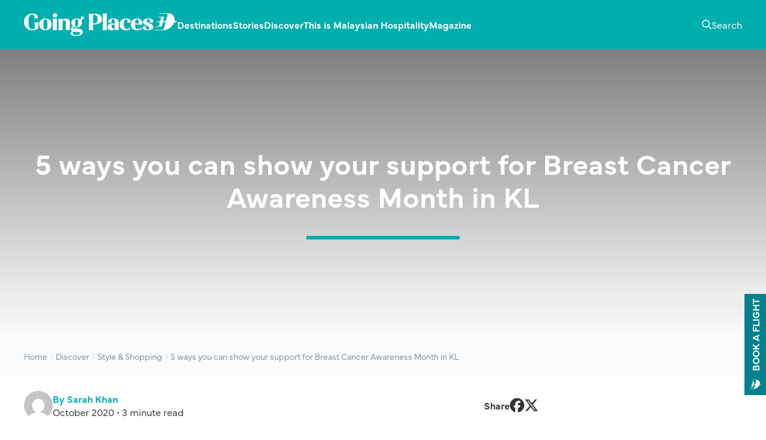

--- FILE ---
content_type: text/html; charset=UTF-8
request_url: https://goingplaces.malaysiaairlines.com/breast-cancer-awareness-month-5-ways-to-show-your-support-in-kl/
body_size: 11385
content:
<!DOCTYPE html>
<html lang="en-US">
<head >
<meta charset="UTF-8" />
<meta name="viewport" content="width=device-width, initial-scale=1" />
<meta name='robots' content='index, follow, max-image-preview:large, max-snippet:-1, max-video-preview:-1' />
	<style>img:is([sizes="auto" i], [sizes^="auto," i]) { contain-intrinsic-size: 3000px 1500px }</style>
		<style>
					@font-face {
				font-family: 'Playfair Display';
				src: url('https://goingplaces.malaysiaairlines.com/wp-content/themes/genesis-gp/fonts/playfair-display-900.woff2') format('woff2');
				font-weight: 900;
				font-style: normal;
				font-display: swap;
			}
				</style>
	
	<!-- This site is optimized with the Yoast SEO plugin v26.7 - https://yoast.com/wordpress/plugins/seo/ -->
	<title>5 ways you can show your support for Breast Cancer Awareness Month in KL - Going Places by Malaysia Airlines</title>
	<meta name="description" content="Join these brands in their cause to raise awareness for breast cancer research this month." />
	<link rel="canonical" href="https://goingplaces.malaysiaairlines.com/breast-cancer-awareness-month-5-ways-to-show-your-support-in-kl/" />
	<meta property="og:locale" content="en_US" />
	<meta property="og:type" content="article" />
	<meta property="og:title" content="5 ways you can show your support for Breast Cancer Awareness Month in KL - Going Places by Malaysia Airlines" />
	<meta property="og:description" content="Join these brands in their cause to raise awareness for breast cancer research this month." />
	<meta property="og:url" content="https://goingplaces.malaysiaairlines.com/breast-cancer-awareness-month-5-ways-to-show-your-support-in-kl/" />
	<meta property="og:site_name" content="Going Places by Malaysia Airlines" />
	<meta property="article:publisher" content="https://www.facebook.com/goingplacesmagazine" />
	<meta property="article:published_time" content="2020-10-22T10:52:18+00:00" />
	<meta property="article:modified_time" content="2020-10-23T03:07:36+00:00" />
	<meta property="og:image" content="https://goingplaces.malaysiaairlines.com/wp-content/uploads/2020/10/shutterstock_303887858.jpg" />
	<meta property="og:image:width" content="1920" />
	<meta property="og:image:height" content="1280" />
	<meta property="og:image:type" content="image/jpeg" />
	<meta name="author" content="Sarah Khan" />
	<meta name="twitter:card" content="summary_large_image" />
	<meta name="twitter:label1" content="Written by" />
	<meta name="twitter:data1" content="Sarah Khan" />
	<meta name="twitter:label2" content="Est. reading time" />
	<meta name="twitter:data2" content="3 minutes" />
	<script type="application/ld+json" class="yoast-schema-graph">{"@context":"https://schema.org","@graph":[{"@type":"Article","@id":"https://goingplaces.malaysiaairlines.com/breast-cancer-awareness-month-5-ways-to-show-your-support-in-kl/#article","isPartOf":{"@id":"https://goingplaces.malaysiaairlines.com/breast-cancer-awareness-month-5-ways-to-show-your-support-in-kl/"},"author":{"name":"Sarah Khan","@id":"https://goingplaces.malaysiaairlines.com/#/schema/person/8d5e8d5efe19fadbc78dcae12991ef30"},"headline":"5 ways you can show your support for Breast Cancer Awareness Month in KL","datePublished":"2020-10-22T10:52:18+00:00","dateModified":"2020-10-23T03:07:36+00:00","mainEntityOfPage":{"@id":"https://goingplaces.malaysiaairlines.com/breast-cancer-awareness-month-5-ways-to-show-your-support-in-kl/"},"wordCount":583,"image":{"@id":"https://goingplaces.malaysiaairlines.com/breast-cancer-awareness-month-5-ways-to-show-your-support-in-kl/#primaryimage"},"thumbnailUrl":"https://goingplaces.malaysiaairlines.com/wp-content/uploads/2020/10/shutterstock_303887858.jpg","keywords":["breast cancer awareness"],"articleSection":["Food &amp; Drink","Style &amp; Shopping"],"inLanguage":"en-US"},{"@type":"WebPage","@id":"https://goingplaces.malaysiaairlines.com/breast-cancer-awareness-month-5-ways-to-show-your-support-in-kl/","url":"https://goingplaces.malaysiaairlines.com/breast-cancer-awareness-month-5-ways-to-show-your-support-in-kl/","name":"5 ways you can show your support for Breast Cancer Awareness Month in KL - Going Places by Malaysia Airlines","isPartOf":{"@id":"https://goingplaces.malaysiaairlines.com/#website"},"primaryImageOfPage":{"@id":"https://goingplaces.malaysiaairlines.com/breast-cancer-awareness-month-5-ways-to-show-your-support-in-kl/#primaryimage"},"image":{"@id":"https://goingplaces.malaysiaairlines.com/breast-cancer-awareness-month-5-ways-to-show-your-support-in-kl/#primaryimage"},"thumbnailUrl":"https://goingplaces.malaysiaairlines.com/wp-content/uploads/2020/10/shutterstock_303887858.jpg","datePublished":"2020-10-22T10:52:18+00:00","dateModified":"2020-10-23T03:07:36+00:00","author":{"@id":"https://goingplaces.malaysiaairlines.com/#/schema/person/8d5e8d5efe19fadbc78dcae12991ef30"},"description":"Join these brands in their cause to raise awareness for breast cancer research this month.","breadcrumb":{"@id":"https://goingplaces.malaysiaairlines.com/breast-cancer-awareness-month-5-ways-to-show-your-support-in-kl/#breadcrumb"},"inLanguage":"en-US","potentialAction":[{"@type":"ReadAction","target":["https://goingplaces.malaysiaairlines.com/breast-cancer-awareness-month-5-ways-to-show-your-support-in-kl/"]}]},{"@type":"ImageObject","inLanguage":"en-US","@id":"https://goingplaces.malaysiaairlines.com/breast-cancer-awareness-month-5-ways-to-show-your-support-in-kl/#primaryimage","url":"https://goingplaces.malaysiaairlines.com/wp-content/uploads/2020/10/shutterstock_303887858.jpg","contentUrl":"https://goingplaces.malaysiaairlines.com/wp-content/uploads/2020/10/shutterstock_303887858.jpg","width":1920,"height":1280},{"@type":"BreadcrumbList","@id":"https://goingplaces.malaysiaairlines.com/breast-cancer-awareness-month-5-ways-to-show-your-support-in-kl/#breadcrumb","itemListElement":[{"@type":"ListItem","position":1,"name":"Home","item":"https://goingplaces.malaysiaairlines.com/"},{"@type":"ListItem","position":2,"name":"Discover","item":"https://goingplaces.malaysiaairlines.com/category/discover/"},{"@type":"ListItem","position":3,"name":"Style &amp; Shopping","item":"https://goingplaces.malaysiaairlines.com/category/discover/style-shopping/"},{"@type":"ListItem","position":4,"name":"5 ways you can show your support for Breast Cancer Awareness Month in KL"}]},{"@type":"WebSite","@id":"https://goingplaces.malaysiaairlines.com/#website","url":"https://goingplaces.malaysiaairlines.com/","name":"Going Places by Malaysia Airlines","description":"Dedicated in publishing the latest, trending and unique stories.","potentialAction":[{"@type":"SearchAction","target":{"@type":"EntryPoint","urlTemplate":"https://goingplaces.malaysiaairlines.com/?s={search_term_string}"},"query-input":{"@type":"PropertyValueSpecification","valueRequired":true,"valueName":"search_term_string"}}],"inLanguage":"en-US"},{"@type":"Person","@id":"https://goingplaces.malaysiaairlines.com/#/schema/person/8d5e8d5efe19fadbc78dcae12991ef30","name":"Sarah Khan","image":{"@type":"ImageObject","inLanguage":"en-US","@id":"https://goingplaces.malaysiaairlines.com/#/schema/person/image/","url":"https://secure.gravatar.com/avatar/55ed7049415e7caf1094b786e91425308e53d4fec4aacdd9fb7fa91bf10b9c99?s=96&d=mm&r=g","contentUrl":"https://secure.gravatar.com/avatar/55ed7049415e7caf1094b786e91425308e53d4fec4aacdd9fb7fa91bf10b9c99?s=96&d=mm&r=g","caption":"Sarah Khan"},"description":"Sarah is a Singapore-based writer and avid traveller.","sameAs":["sarah"],"url":"https://goingplaces.malaysiaairlines.com/author/sarah/"}]}</script>
	<!-- / Yoast SEO plugin. -->


<link rel='dns-prefetch' href='//use.typekit.net' />
<link rel="alternate" type="application/rss+xml" title="Going Places by Malaysia Airlines &raquo; Feed" href="https://goingplaces.malaysiaairlines.com/feed/" />
		<link rel="preload" href="https://goingplaces.malaysiaairlines.com/wp-content/themes/genesis-gp/fonts/playfair-display-900.woff2" as="font" type="font/woff2" crossorigin="anonymous">
		<style id='pdfemb-pdf-embedder-viewer-style-inline-css'>
.wp-block-pdfemb-pdf-embedder-viewer{max-width:none}

</style>
<link rel='stylesheet' id='typekit-css' href='https://use.typekit.net/ddd5yvx.css' media='all' />
<link rel='stylesheet' id='gp-css' href='https://goingplaces.malaysiaairlines.com/wp-content/themes/genesis-gp/build/css/style.min.css?ver=1764128241' media='all' />
<script src="https://goingplaces.malaysiaairlines.com/wp-includes/js/jquery/jquery.min.js?ver=3.7.1" id="jquery-core-js"></script>
<script src="https://goingplaces.malaysiaairlines.com/wp-includes/js/jquery/jquery-migrate.min.js?ver=3.4.1" id="jquery-migrate-js"></script>
<script id="3d-flip-book-client-locale-loader-js-extra">
var FB3D_CLIENT_LOCALE = {"ajaxurl":"https:\/\/goingplaces.malaysiaairlines.com\/wp-admin\/admin-ajax.php","dictionary":{"Table of contents":"Table of contents","Close":"Close","Bookmarks":"Bookmarks","Thumbnails":"Thumbnails","Search":"Search","Share":"Share","Facebook":"Facebook","Twitter":"Twitter","Email":"Email","Play":"Play","Previous page":"Previous page","Next page":"Next page","Zoom in":"Zoom in","Zoom out":"Zoom out","Fit view":"Fit view","Auto play":"Auto play","Full screen":"Full screen","More":"More","Smart pan":"Smart pan","Single page":"Single page","Sounds":"Sounds","Stats":"Stats","Print":"Print","Download":"Download","Goto first page":"Goto first page","Goto last page":"Goto last page"},"images":"https:\/\/goingplaces.malaysiaairlines.com\/wp-content\/plugins\/interactive-3d-flipbook-powered-physics-engine\/assets\/images\/","jsData":{"urls":[],"posts":{"ids_mis":[],"ids":[]},"pages":[],"firstPages":[],"bookCtrlProps":[],"bookTemplates":[]},"key":"3d-flip-book","pdfJS":{"pdfJsLib":"https:\/\/goingplaces.malaysiaairlines.com\/wp-content\/plugins\/interactive-3d-flipbook-powered-physics-engine\/assets\/js\/pdf.min.js?ver=4.3.136","pdfJsWorker":"https:\/\/goingplaces.malaysiaairlines.com\/wp-content\/plugins\/interactive-3d-flipbook-powered-physics-engine\/assets\/js\/pdf.worker.js?ver=4.3.136","stablePdfJsLib":"https:\/\/goingplaces.malaysiaairlines.com\/wp-content\/plugins\/interactive-3d-flipbook-powered-physics-engine\/assets\/js\/stable\/pdf.min.js?ver=2.5.207","stablePdfJsWorker":"https:\/\/goingplaces.malaysiaairlines.com\/wp-content\/plugins\/interactive-3d-flipbook-powered-physics-engine\/assets\/js\/stable\/pdf.worker.js?ver=2.5.207","pdfJsCMapUrl":"https:\/\/goingplaces.malaysiaairlines.com\/wp-content\/plugins\/interactive-3d-flipbook-powered-physics-engine\/assets\/cmaps\/"},"cacheurl":"https:\/\/goingplaces.malaysiaairlines.com\/wp-content\/uploads\/3d-flip-book\/cache\/","pluginsurl":"https:\/\/goingplaces.malaysiaairlines.com\/wp-content\/plugins\/","pluginurl":"https:\/\/goingplaces.malaysiaairlines.com\/wp-content\/plugins\/interactive-3d-flipbook-powered-physics-engine\/","thumbnailSize":{"width":"150","height":"150"},"version":"1.16.17"};
</script>
<script src="https://goingplaces.malaysiaairlines.com/wp-content/plugins/interactive-3d-flipbook-powered-physics-engine/assets/js/client-locale-loader.js?ver=1.16.17" id="3d-flip-book-client-locale-loader-js" async data-wp-strategy="async"></script>
<script id="gp-js-extra">
var gp_icons = {"src":"https:\/\/goingplaces.malaysiaairlines.com\/wp-content\/themes\/genesis-gp\/build\/svgs\/icons.svg?v=1764128241"};
var gp_icons = {"src":"https:\/\/goingplaces.malaysiaairlines.com\/wp-content\/themes\/genesis-gp\/build\/svgs\/icons.svg?v=1764128241"};
var gp_book = {"iframe_src":"https:\/\/www.malaysiaairlines.com\/my\/en\/flight-search-widget.html"};
</script>
<script src="https://goingplaces.malaysiaairlines.com/wp-content/themes/genesis-gp/build/js/scripts.min.js?ver=1764938330" id="gp-js" defer data-wp-strategy="defer"></script>
<link rel="EditURI" type="application/rsd+xml" title="RSD" href="https://goingplaces.malaysiaairlines.com/xmlrpc.php?rsd" />
<link rel='shortlink' href='https://goingplaces.malaysiaairlines.com/?p=43586' />


<script data-ad-client="ca-pub-6584265483691710" async src="https://pagead2.googlesyndication.com/pagead/js/adsbygoogle.js"></script><link rel="icon" type="image/svg+xml" href="https://goingplaces.malaysiaairlines.com/wp-content/themes/genesis-gp/images/favicons/favicon.svg" sizes="512x512"><link rel="icon" type="image/png" href="https://goingplaces.malaysiaairlines.com/wp-content/themes/genesis-gp/images/favicons/favicon-192.png" sizes="192x192"><link rel="apple-touch-icon" sizes="180x180" href="https://goingplaces.malaysiaairlines.com/wp-content/themes/genesis-gp/images/favicons/favicon-180.png">		<script>
			dataLayer = [ {"tags":{"breast-cancer-awareness":true},"categories":{"food-drink":true,"style-shopping":true},"destinations":{"malaysia":true,"kuala-lumpur":true}} ];
		</script>
			<!-- Google Tag Manager -->
	<script>(function(w,d,s,l,i){w[l]=w[l]||[];w[l].push({'gtm.start':
	new Date().getTime(),event:'gtm.js'});var f=d.getElementsByTagName(s)[0],
	j=d.createElement(s),dl=l!='dataLayer'?'&l='+l:'';j.async=true;j.src=
	'https://www.googletagmanager.com/gtm.js?id='+i+dl;f.parentNode.insertBefore(j,f);
	})(window,document,'script','dataLayer','GTM-K8JBS29');</script>
	<!-- End Google Tag Manager -->
			<script async src="https://securepubads.g.doubleclick.net/tag/js/gpt.js"></script>

		<script>
			window.googletag = window.googletag || {cmd: []};
			googletag.cmd.push(function() {
				googletag.defineSlot('/22048876193/GoingPlaces_Home_UNIBAN', [[320, 220], [1920, 350]], 'div-gpt-ad-1600374017334-0').addService(googletag.pubads());

				
				
									googletag.defineSlot('/22048876193/GoingPlaces_Home_FeatureSquare', [200, 200], 'div-gpt-ad-1600374824058-0').addService(googletag.pubads());
					
				googletag.pubads().collapseEmptyDivs();
				googletag.pubads().setTargeting( 'tag', ["breast-cancer-awareness"] );
				googletag.pubads().setTargeting( 'cat', ["food-drink","style-shopping"] );
				googletag.pubads().setTargeting( 'dest', ["malaysia","kuala-lumpur"] );
				googletag.enableServices();
			});
		</script>
		</head>
<body class="wp-singular post-template-default single single-post postid-43586 single-format-standard wp-theme-genesis wp-child-theme-genesis-gp content-sidebar genesis-breadcrumbs-hidden no-js" data-ajax_url="https://goingplaces.malaysiaairlines.com/wp-admin/admin-ajax.php">	<!-- Google Tag Manager (noscript) -->
	<noscript><iframe src="https://www.googletagmanager.com/ns.html?id=GTM-K8JBS29"
	height="0" width="0" style="display:none;visibility:hidden"></iframe></noscript>
	<!-- End Google Tag Manager (noscript) -->
			<!-- /22048876193/GoingPlaces_Home_UNIBAN -->
		<div id='div-gpt-ad-1600374017334-0' class="ad">
			<script>
				googletag.cmd.push(function() { googletag.display('div-gpt-ad-1600374017334-0'); });
			</script>
		</div>
		<div class="site-container"><ul class="genesis-skip-link"><li><a href="#genesis-nav-primary" class="screen-reader-shortcut"> Skip to primary navigation</a></li><li><a href="#genesis-content" class="screen-reader-shortcut"> Skip to main content</a></li><li><a href="#genesis-sidebar-primary" class="screen-reader-shortcut"> Skip to primary sidebar</a></li></ul><header class="site-header"><div class="wrap"><div class="title-area"><p class="site-title"><a href="https://goingplaces.malaysiaairlines.com/">Going Places by Malaysia Airlines</a></p>	<a href="https://goingplaces.malaysiaairlines.com/" title="Going Places by Malaysia Airlines" class="site-logo">
		<img src="https://goingplaces.malaysiaairlines.com/wp-content/themes/genesis-gp/images/logo-white-v3.svg" alt="Going Places by Malaysia Airlines" width="256" height="38">
	</a>
	<p class="site-description">Dedicated in publishing the latest, trending and unique stories.</p></div><div class="widget-area header-widget-area">	<button type="button" class="btn btn-search">
		<span class="screen-reader-text">Toggle Search</span>
		<svg class="icon icon-magnifying-glass" aria-hidden="true" focusable="false" width="24" height="24"><use href="https://goingplaces.malaysiaairlines.com/wp-content/themes/genesis-gp/build/svgs/icons.svg?v=1764128241#icon-magnifying-glass"></use></svg>		<svg class="icon icon-xmark" aria-hidden="true" focusable="false" width="24" height="24"><use href="https://goingplaces.malaysiaairlines.com/wp-content/themes/genesis-gp/build/svgs/icons.svg?v=1764128241#icon-xmark"></use></svg>	</button>

	<button type="button" class="btn btn-menu">
		<span class="screen-reader-text">Toggle Menu</span>
		<svg class="icon icon-bars" aria-hidden="true" focusable="false" width="24" height="24"><use href="https://goingplaces.malaysiaairlines.com/wp-content/themes/genesis-gp/build/svgs/icons.svg?v=1764128241#icon-bars"></use></svg>		<svg class="icon icon-xmark" aria-hidden="true" focusable="false" width="24" height="24"><use href="https://goingplaces.malaysiaairlines.com/wp-content/themes/genesis-gp/build/svgs/icons.svg?v=1764128241#icon-xmark"></use></svg>	</button>

	<div class="mobile-search-menu">
			<div class="search-menu">
		<div class="wrap">
			<div>
				<form class="search-form" method="get" action="https://goingplaces.malaysiaairlines.com/" role="search"><label class="search-form-label screen-reader-text" for="searchform-1">Find your dream destination</label><input class="search-form-input" type="search" name="s" id="searchform-1" placeholder="Find your dream destination" required>	<button
		type="submit"
		class="btn btn-solid"
	>
		Search	</button>
	<svg class="icon icon-magnifying-glass" aria-hidden="true" focusable="false" width="24" height="24"><use href="https://goingplaces.malaysiaairlines.com/wp-content/themes/genesis-gp/build/svgs/icons.svg?v=1764128241#icon-magnifying-glass"></use></svg><meta content="https://goingplaces.malaysiaairlines.com/?s={s}"></form>
				<div class="inner">
					
					
									</div>
			</div>
		</div>
	</div>
		</div>
	<nav class="nav-primary" aria-label="Main" id="genesis-nav-primary"><div class="wrap"><ul id="menu-mainmenu" class="menu genesis-nav-menu menu-primary"><li class="menu-item menu-item-type-taxonomy menu-item-object-destination current-post-ancestor menu-item-has-children menu-item-46230"><a href="https://goingplaces.malaysiaairlines.com/destination/destinations/"><span >Destinations</span><svg class="icon icon-plus" aria-hidden="true" focusable="false" width="24" height="24"><use href="https://goingplaces.malaysiaairlines.com/wp-content/themes/genesis-gp/build/svgs/icons.svg?v=1764128241#icon-plus"></use></svg><svg class="icon icon-minus" aria-hidden="true" focusable="false" width="24" height="24"><use href="https://goingplaces.malaysiaairlines.com/wp-content/themes/genesis-gp/build/svgs/icons.svg?v=1764128241#icon-minus"></use></svg></a><div class="sub-menu sub-menu-1 columns-5"><div class='wrap'><ul><li class="menu-item menu-item-type-taxonomy menu-item-object-destination current-post-ancestor current-menu-parent current-post-parent menu-item-has-children menu-item-45625"><a href="https://goingplaces.malaysiaairlines.com/destination/malaysia/"><span >Malaysia</span></a><div class="sub-menu sub-menu-2 columns-5"><div class='wrap'><ul><li class="menu-item menu-item-type-taxonomy menu-item-object-destination menu-item-45659"><a href="https://goingplaces.malaysiaairlines.com/destination/alor-setar/"><span >Alor Setar</span></a></li><li class="menu-item menu-item-type-taxonomy menu-item-object-destination menu-item-45660"><a href="https://goingplaces.malaysiaairlines.com/destination/bintulu/"><span >Bintulu</span></a></li><li class="menu-item menu-item-type-taxonomy menu-item-object-destination menu-item-45661"><a href="https://goingplaces.malaysiaairlines.com/destination/johor-bahru/"><span >Johor Bahru</span></a></li><li class="menu-item menu-item-type-taxonomy menu-item-object-destination menu-item-45662"><a href="https://goingplaces.malaysiaairlines.com/destination/kota-bharu/"><span >Kota Bharu</span></a></li><li class="menu-item menu-item-type-taxonomy menu-item-object-destination menu-item-45663"><a href="https://goingplaces.malaysiaairlines.com/destination/kota-kinabalu/"><span >Kota Kinabalu</span></a></li><li class="menu-item menu-item-type-taxonomy menu-item-object-destination current-post-ancestor current-menu-parent current-post-parent menu-item-46293"><a href="https://goingplaces.malaysiaairlines.com/destination/kuala-lumpur/"><span >Kuala Lumpur</span></a></li><li class="menu-item menu-item-type-taxonomy menu-item-object-destination menu-item-45666"><a href="https://goingplaces.malaysiaairlines.com/destination/kuantan/"><span >Kuantan</span></a></li><li class="menu-item menu-item-type-taxonomy menu-item-object-destination menu-item-45667"><a href="https://goingplaces.malaysiaairlines.com/destination/kuching/"><span >Kuching</span></a></li><li class="menu-item menu-item-type-taxonomy menu-item-object-destination menu-item-45669"><a href="https://goingplaces.malaysiaairlines.com/destination/langkawi/"><span >Langkawi</span></a></li><li class="menu-item menu-item-type-taxonomy menu-item-object-destination menu-item-45654"><a href="https://goingplaces.malaysiaairlines.com/destination/miri/"><span >Miri</span></a></li><li class="menu-item menu-item-type-taxonomy menu-item-object-destination menu-item-45626"><a href="https://goingplaces.malaysiaairlines.com/destination/penang/"><span >Penang</span></a></li><li class="menu-item menu-item-type-taxonomy menu-item-object-destination menu-item-45656"><a href="https://goingplaces.malaysiaairlines.com/destination/sandakan/"><span >Sandakan</span></a></li><li class="menu-item menu-item-type-taxonomy menu-item-object-destination menu-item-45657"><a href="https://goingplaces.malaysiaairlines.com/destination/sibu/"><span >Sibu</span></a></li><li class="menu-item menu-item-type-taxonomy menu-item-object-destination menu-item-45658"><a href="https://goingplaces.malaysiaairlines.com/destination/tawau/"><span >Tawau</span></a></li></ul></div></div></li><li class="menu-item menu-item-type-taxonomy menu-item-object-destination menu-item-has-children menu-item-45715"><a href="https://goingplaces.malaysiaairlines.com/destination/asia/"><span >Asia</span></a><div class="sub-menu sub-menu-2 columns-5"><div class='wrap'><ul><li class="menu-item menu-item-type-taxonomy menu-item-object-destination menu-item-45632"><a href="https://goingplaces.malaysiaairlines.com/destination/bangladesh/"><span >Bangladesh</span></a></li><li class="menu-item menu-item-type-taxonomy menu-item-object-destination menu-item-45633"><a href="https://goingplaces.malaysiaairlines.com/destination/brunei/"><span >Brunei</span></a></li><li class="menu-item menu-item-type-taxonomy menu-item-object-destination menu-item-45634"><a href="https://goingplaces.malaysiaairlines.com/destination/cambodia/"><span >Cambodia</span></a></li><li class="menu-item menu-item-type-taxonomy menu-item-object-destination menu-item-45635"><a href="https://goingplaces.malaysiaairlines.com/destination/china/"><span >China</span></a></li><li class="menu-item menu-item-type-taxonomy menu-item-object-destination menu-item-45637"><a href="https://goingplaces.malaysiaairlines.com/destination/india/"><span >India</span></a></li><li class="menu-item menu-item-type-taxonomy menu-item-object-destination menu-item-45638"><a href="https://goingplaces.malaysiaairlines.com/destination/indonesia/"><span >Indonesia</span></a></li><li class="menu-item menu-item-type-taxonomy menu-item-object-destination menu-item-45639"><a href="https://goingplaces.malaysiaairlines.com/destination/japan/"><span >Japan</span></a></li><li class="menu-item menu-item-type-taxonomy menu-item-object-destination menu-item-45641"><a href="https://goingplaces.malaysiaairlines.com/destination/maldives/"><span >Maldives</span></a></li><li class="menu-item menu-item-type-taxonomy menu-item-object-destination menu-item-45642"><a href="https://goingplaces.malaysiaairlines.com/destination/myanmar/"><span >Myanmar</span></a></li><li class="menu-item menu-item-type-taxonomy menu-item-object-destination menu-item-45643"><a href="https://goingplaces.malaysiaairlines.com/destination/nepal/"><span >Nepal</span></a></li><li class="menu-item menu-item-type-taxonomy menu-item-object-destination menu-item-45645"><a href="https://goingplaces.malaysiaairlines.com/destination/philippines/"><span >Philippines</span></a></li><li class="menu-item menu-item-type-taxonomy menu-item-object-destination menu-item-45648"><a href="https://goingplaces.malaysiaairlines.com/destination/singapore/"><span >Singapore</span></a></li><li class="menu-item menu-item-type-taxonomy menu-item-object-destination menu-item-45649"><a href="https://goingplaces.malaysiaairlines.com/destination/south-korea/"><span >South Korea</span></a></li><li class="menu-item menu-item-type-taxonomy menu-item-object-destination menu-item-45650"><a href="https://goingplaces.malaysiaairlines.com/destination/sri-lanka/"><span >Sri Lanka</span></a></li><li class="menu-item menu-item-type-taxonomy menu-item-object-destination menu-item-45651"><a href="https://goingplaces.malaysiaairlines.com/destination/thailand/"><span >Thailand</span></a></li><li class="menu-item menu-item-type-taxonomy menu-item-object-destination menu-item-45653"><a href="https://goingplaces.malaysiaairlines.com/destination/vietnam/"><span >Vietnam</span></a></li></ul></div></div></li><li class="menu-item menu-item-type-taxonomy menu-item-object-destination menu-item-has-children menu-item-45717"><a href="https://goingplaces.malaysiaairlines.com/destination/europe/"><span >Europe</span></a><div class="sub-menu sub-menu-2 columns-5"><div class='wrap'><ul><li class="menu-item menu-item-type-taxonomy menu-item-object-destination menu-item-45636"><a href="https://goingplaces.malaysiaairlines.com/destination/france/"><span >France</span></a></li><li class="menu-item menu-item-type-taxonomy menu-item-object-destination menu-item-45652"><a href="https://goingplaces.malaysiaairlines.com/destination/uk/"><span >United Kingdom</span></a></li></ul></div></div></li><li class="menu-item menu-item-type-taxonomy menu-item-object-destination menu-item-has-children menu-item-45716"><a href="https://goingplaces.malaysiaairlines.com/destination/middle-east/"><span >Middle East</span></a><div class="sub-menu sub-menu-2 columns-5"><div class='wrap'><ul><li class="menu-item menu-item-type-taxonomy menu-item-object-destination menu-item-45646"><a href="https://goingplaces.malaysiaairlines.com/destination/qatar/"><span >Qatar</span></a></li><li class="menu-item menu-item-type-taxonomy menu-item-object-destination menu-item-45647"><a href="https://goingplaces.malaysiaairlines.com/destination/saudia-arabia/"><span >Saudia Arabia</span></a></li></ul></div></div></li><li class="menu-item menu-item-type-taxonomy menu-item-object-destination menu-item-has-children menu-item-45718"><a href="https://goingplaces.malaysiaairlines.com/destination/oceania/"><span >Oceania</span></a><div class="sub-menu sub-menu-2 columns-5"><div class='wrap'><ul><li class="menu-item menu-item-type-taxonomy menu-item-object-destination menu-item-45631"><a href="https://goingplaces.malaysiaairlines.com/destination/australia/"><span >Australia</span></a></li><li class="menu-item menu-item-type-taxonomy menu-item-object-destination menu-item-45644"><a href="https://goingplaces.malaysiaairlines.com/destination/new-zealand/"><span >New Zealand</span></a></li></ul></div></div></li></ul></div></div></li><li class="menu-item menu-item-type-taxonomy menu-item-object-category menu-item-has-children menu-item-45671"><a href="https://goingplaces.malaysiaairlines.com/category/stories/"><span >Stories</span><svg class="icon icon-plus" aria-hidden="true" focusable="false" width="24" height="24"><use href="https://goingplaces.malaysiaairlines.com/wp-content/themes/genesis-gp/build/svgs/icons.svg?v=1764128241#icon-plus"></use></svg><svg class="icon icon-minus" aria-hidden="true" focusable="false" width="24" height="24"><use href="https://goingplaces.malaysiaairlines.com/wp-content/themes/genesis-gp/build/svgs/icons.svg?v=1764128241#icon-minus"></use></svg></a><div class="sub-menu sub-menu-1"><div class='wrap'><ul><li class="menu-item menu-item-type-taxonomy menu-item-object-category menu-item-45711"><a href="https://goingplaces.malaysiaairlines.com/category/stories/features/"><span >Features</span></a></li><li class="menu-item menu-item-type-taxonomy menu-item-object-category menu-item-45673"><a href="https://goingplaces.malaysiaairlines.com/category/stories/my-pov-destinations-unlocked/"><span >MY POV: Destinations unlocked</span></a></li><li class="menu-item menu-item-type-taxonomy menu-item-object-category menu-item-45674"><a href="https://goingplaces.malaysiaairlines.com/category/stories/weekend-itinerary/"><span >Perfect weekends</span></a></li><li class="menu-item menu-item-type-taxonomy menu-item-object-category menu-item-45672"><a href="https://goingplaces.malaysiaairlines.com/category/stories/reasons-to-love-malaysia/"><span >Reasons to love Malaysia</span></a></li></ul></div></div></li><li class="menu-item menu-item-type-taxonomy menu-item-object-category current-post-ancestor menu-item-has-children menu-item-40157"><a href="https://goingplaces.malaysiaairlines.com/category/discover/"><span >Discover</span><svg class="icon icon-plus" aria-hidden="true" focusable="false" width="24" height="24"><use href="https://goingplaces.malaysiaairlines.com/wp-content/themes/genesis-gp/build/svgs/icons.svg?v=1764128241#icon-plus"></use></svg><svg class="icon icon-minus" aria-hidden="true" focusable="false" width="24" height="24"><use href="https://goingplaces.malaysiaairlines.com/wp-content/themes/genesis-gp/build/svgs/icons.svg?v=1764128241#icon-minus"></use></svg></a><div class="sub-menu sub-menu-1"><div class='wrap'><ul><li class="menu-item menu-item-type-taxonomy menu-item-object-category menu-item-45688"><a href="https://goingplaces.malaysiaairlines.com/category/discover/culture/"><span >Design &amp; Culture</span></a></li><li class="menu-item menu-item-type-taxonomy menu-item-object-category menu-item-45689"><a href="https://goingplaces.malaysiaairlines.com/category/discover/ecotourism/"><span >Ecotourism</span></a></li><li class="menu-item menu-item-type-taxonomy menu-item-object-category current-post-ancestor current-menu-parent current-post-parent menu-item-40161"><a href="https://goingplaces.malaysiaairlines.com/category/discover/food-drink/"><span >Food &amp; Drink</span></a></li><li class="menu-item menu-item-type-taxonomy menu-item-object-category menu-item-46720"><a href="https://goingplaces.malaysiaairlines.com/category/discover/hotels-resorts/"><span >Hotels &amp; Resorts</span></a></li><li class="menu-item menu-item-type-taxonomy menu-item-object-category menu-item-45690"><a href="https://goingplaces.malaysiaairlines.com/category/discover/neighbourhood-guide/"><span >Neighbourhood Guide</span></a></li><li class="menu-item menu-item-type-taxonomy menu-item-object-category current-post-ancestor current-menu-parent current-post-parent menu-item-40165"><a href="https://goingplaces.malaysiaairlines.com/category/discover/style-shopping/"><span >Style &amp; Shopping</span></a></li><li class="menu-item menu-item-type-taxonomy menu-item-object-category menu-item-45691"><a href="https://goingplaces.malaysiaairlines.com/category/discover/wellness/"><span >Wellness &amp; Grooming</span></a></li></ul></div></div></li><li class="menu-item menu-item-type-taxonomy menu-item-object-category menu-item-45678"><a href="https://goingplaces.malaysiaairlines.com/category/this-is-malaysian-hospitality/"><span >This is Malaysian Hospitality</span></a></li><li class="menu-item menu-item-type-taxonomy menu-item-object-category menu-item-has-children menu-item-45459"><a href="https://goingplaces.malaysiaairlines.com/category/previous-issues/"><span >Magazine</span><svg class="icon icon-plus" aria-hidden="true" focusable="false" width="24" height="24"><use href="https://goingplaces.malaysiaairlines.com/wp-content/themes/genesis-gp/build/svgs/icons.svg?v=1764128241#icon-plus"></use></svg><svg class="icon icon-minus" aria-hidden="true" focusable="false" width="24" height="24"><use href="https://goingplaces.malaysiaairlines.com/wp-content/themes/genesis-gp/build/svgs/icons.svg?v=1764128241#icon-minus"></use></svg></a><div class="sub-menu sub-menu-1 columns-5"><div class='wrap'><ul><li class="menu-item menu-item-type-taxonomy menu-item-object-category menu-item-has-children menu-item-45752"><a href="https://goingplaces.malaysiaairlines.com/category/previous-issues/publications-2025/"><span >2025</span></a><div class="sub-menu sub-menu-2 columns-5"><div class='wrap'><ul><li class="menu-item menu-item-type-custom menu-item-object-custom menu-item-45753"><a href="https://goingplaces.malaysiaairlines.com/going-places-january-2025/"><span >Jan 2025</span></a></li><li class="menu-item menu-item-type-custom menu-item-object-custom menu-item-45754"><a href="https://goingplaces.malaysiaairlines.com/going-places-february-2025/"><span >Feb 2025</span></a></li><li class="menu-item menu-item-type-custom menu-item-object-custom menu-item-45755"><a href="https://goingplaces.malaysiaairlines.com/going-places-march-2025/"><span >Mar 2025</span></a></li><li class="menu-item menu-item-type-custom menu-item-object-custom menu-item-46424"><a href="https://goingplaces.malaysiaairlines.com/going-places-april-2025/"><span >Apr 2025</span></a></li><li class="menu-item menu-item-type-custom menu-item-object-custom menu-item-46546"><a href="https://goingplaces.malaysiaairlines.com/going-places-may-2025/"><span >May 2025</span></a></li><li class="menu-item menu-item-type-custom menu-item-object-custom menu-item-46714"><a href="https://goingplaces.malaysiaairlines.com/going-places-june-2025/"><span >Jun 2025</span></a></li><li class="menu-item menu-item-type-custom menu-item-object-custom menu-item-46970"><a href="https://goingplaces.malaysiaairlines.com/going-places-july-2025/"><span >Jul 2025</span></a></li><li class="menu-item menu-item-type-custom menu-item-object-custom menu-item-47096"><a href="https://goingplaces.malaysiaairlines.com/going-places-august-2025/"><span >Aug 2025</span></a></li><li class="menu-item menu-item-type-custom menu-item-object-custom menu-item-47169"><a href="https://goingplaces.malaysiaairlines.com/going-places-september-2025/"><span >Sep 2025</span></a></li><li class="menu-item menu-item-type-custom menu-item-object-custom menu-item-47316"><a href="https://goingplaces.malaysiaairlines.com/going-places-october-2025/"><span >Oct 2025</span></a></li><li class="menu-item menu-item-type-custom menu-item-object-custom menu-item-47329"><a href="https://goingplaces.malaysiaairlines.com/going-places-november-2025/"><span >Nov 2025</span></a></li></ul></div></div></li><li class="menu-item menu-item-type-taxonomy menu-item-object-category menu-item-has-children menu-item-45464"><a href="https://goingplaces.malaysiaairlines.com/category/previous-issues/publications-2024/"><span >2024</span></a><div class="sub-menu sub-menu-2 columns-5"><div class='wrap'><ul><li class="menu-item menu-item-type-custom menu-item-object-custom menu-item-45698"><a href="https://goingplaces.malaysiaairlines.com/going-places-january-2024/"><span >Jan 2024</span></a></li><li class="menu-item menu-item-type-custom menu-item-object-custom menu-item-45699"><a href="https://goingplaces.malaysiaairlines.com/going-places-february-2024/"><span >Feb 2024</span></a></li><li class="menu-item menu-item-type-custom menu-item-object-custom menu-item-45700"><a href="https://goingplaces.malaysiaairlines.com/going-places-march-2024/"><span >Mar 2024</span></a></li><li class="menu-item menu-item-type-custom menu-item-object-custom menu-item-45756"><a href="https://goingplaces.malaysiaairlines.com/going-places-april-2024/"><span >Apr 2024</span></a></li><li class="menu-item menu-item-type-custom menu-item-object-custom menu-item-45757"><a href="https://goingplaces.malaysiaairlines.com/going-places-may-2024/"><span >May 2024</span></a></li><li class="menu-item menu-item-type-custom menu-item-object-custom menu-item-45764"><a href="https://goingplaces.malaysiaairlines.com/going-places-june-2024/"><span >Jun 2024</span></a></li><li class="menu-item menu-item-type-custom menu-item-object-custom menu-item-45758"><a href="https://goingplaces.malaysiaairlines.com/going-places-july-2024/"><span >Jul 2024</span></a></li><li class="menu-item menu-item-type-custom menu-item-object-custom menu-item-45759"><a href="https://goingplaces.malaysiaairlines.com/going-places-august-2024/"><span >Aug 2024</span></a></li><li class="menu-item menu-item-type-custom menu-item-object-custom menu-item-45760"><a href="https://goingplaces.malaysiaairlines.com/going-places-september-2024/"><span >Sep 2024</span></a></li><li class="menu-item menu-item-type-custom menu-item-object-custom menu-item-45761"><a href="https://goingplaces.malaysiaairlines.com/going-places-october-2024/"><span >Oct 2024</span></a></li><li class="menu-item menu-item-type-custom menu-item-object-custom menu-item-45762"><a href="https://goingplaces.malaysiaairlines.com/going-places-november-2024/"><span >Nov 2024</span></a></li><li class="menu-item menu-item-type-custom menu-item-object-custom menu-item-45763"><a href="https://goingplaces.malaysiaairlines.com/going-places-december-2024/"><span >Dec 2024</span></a></li></ul></div></div></li><li class="menu-item menu-item-type-taxonomy menu-item-object-category menu-item-has-children menu-item-45466"><a href="https://goingplaces.malaysiaairlines.com/category/previous-issues/publications-2023/"><span >2023</span></a><div class="sub-menu sub-menu-2 columns-5"><div class='wrap'><ul><li class="menu-item menu-item-type-custom menu-item-object-custom menu-item-45766"><a href="https://goingplaces.malaysiaairlines.com/going-places-feb-mar-2023/"><span >Feb-Mar 2023</span></a></li><li class="menu-item menu-item-type-custom menu-item-object-custom menu-item-45767"><a href="https://goingplaces.malaysiaairlines.com/going-places-apr-may-2023/"><span >Apr-May 2023</span></a></li><li class="menu-item menu-item-type-custom menu-item-object-custom menu-item-45768"><a href="https://goingplaces.malaysiaairlines.com/going-places-june-2023/"><span >Jun 2023</span></a></li><li class="menu-item menu-item-type-custom menu-item-object-custom menu-item-45769"><a href="https://goingplaces.malaysiaairlines.com/going-places-july-2023/"><span >Jul 2023</span></a></li><li class="menu-item menu-item-type-custom menu-item-object-custom menu-item-45770"><a href="https://goingplaces.malaysiaairlines.com/going-places-august-2023/"><span >Aug 2023</span></a></li><li class="menu-item menu-item-type-custom menu-item-object-custom menu-item-45771"><a href="https://goingplaces.malaysiaairlines.com/going-places-september-2023/"><span >Sep 2023</span></a></li><li class="menu-item menu-item-type-custom menu-item-object-custom menu-item-45772"><a href="https://goingplaces.malaysiaairlines.com/going-places-october-2023/"><span >Oct 2023</span></a></li><li class="menu-item menu-item-type-custom menu-item-object-custom menu-item-45773"><a href="https://goingplaces.malaysiaairlines.com/going-places-november-2023/"><span >Nov 2023</span></a></li><li class="menu-item menu-item-type-custom menu-item-object-custom menu-item-45774"><a href="https://goingplaces.malaysiaairlines.com/going-places-december-2023/"><span >Dec 2023</span></a></li></ul></div></div></li><li class="menu-item menu-item-type-taxonomy menu-item-object-category menu-item-has-children menu-item-45465"><a href="https://goingplaces.malaysiaairlines.com/category/previous-issues/publications-2022/"><span >2020-2022</span></a><div class="sub-menu sub-menu-2 columns-5"><div class='wrap'><ul><li class="menu-item menu-item-type-custom menu-item-object-custom menu-item-45765"><a href="https://goingplaces.malaysiaairlines.com/going-places-dec-2022-jan-2023/"><span >Dec 2022 &#8211; Jan 2023</span></a></li><li class="menu-item menu-item-type-custom menu-item-object-custom menu-item-45776"><a href="https://goingplaces.malaysiaairlines.com/going-places-jan-2"><span >Jan 2020</span></a></li><li class="menu-item menu-item-type-custom menu-item-object-custom menu-item-45777"><a href="https://goingplaces.malaysiaairlines.com/going-places-feb-2020/"><span >Feb 2020</span></a></li><li class="menu-item menu-item-type-custom menu-item-object-custom menu-item-45775"><a href="https://goingplaces.ink-live.com/html5/reader/production/default.aspx?pubname=&#038;edid=74ff68bc-6319-4cbd-a27b-051eac38ceec"><span >Mar 2020</span></a></li></ul></div></div></li></ul></div></div></li>	<li class="menu-item menu-item-search">
		<button type="button" class="btn btn-link">
			<svg class="icon icon-magnifying-glass" aria-hidden="true" focusable="false" width="24" height="24"><use href="https://goingplaces.malaysiaairlines.com/wp-content/themes/genesis-gp/build/svgs/icons.svg?v=1764128241#icon-magnifying-glass"></use></svg>			<span>Search</span>
		</button>

		<div class="sub-menu sub-menu-1">
				<div class="search-menu">
		<div class="wrap">
			<div>
				<form class="search-form" method="get" action="https://goingplaces.malaysiaairlines.com/" role="search"><label class="search-form-label screen-reader-text" for="searchform-2">Find your dream destination</label><input class="search-form-input" type="search" name="s" id="searchform-2" placeholder="Find your dream destination" required>	<button
		type="submit"
		class="btn btn-solid"
	>
		Search	</button>
	<svg class="icon icon-magnifying-glass" aria-hidden="true" focusable="false" width="24" height="24"><use href="https://goingplaces.malaysiaairlines.com/wp-content/themes/genesis-gp/build/svgs/icons.svg?v=1764128241#icon-magnifying-glass"></use></svg><meta content="https://goingplaces.malaysiaairlines.com/?s={s}"></form>
				<div class="inner">
					
					
									</div>
			</div>
		</div>
	</div>
			</div>
	</li>
	</ul></div></nav></div></div></header>		<div class="hero">
							<div class="image">
					<img width="1360" height="475" src="https://goingplaces.malaysiaairlines.com/wp-content/uploads/2020/10/shutterstock_303887858-1360x475.avif" class="attachment-gp-1360x475-true size-gp-1360x475-true" alt="" loading="eager" decoding="async" fetchpriority="high" />				</div>
				
			<div class="wrap">
				<h1>
					<span>
						5 ways you can show your support for Breast Cancer Awareness Month in KL					</span>
				</h1>
			</div>
		</div>
			<div class="breadcrumbs">
		<div class="wrap">
			<p id="breadcrumbs"><span><span><a href="https://goingplaces.malaysiaairlines.com/">Home</a></span> <svg class="icon icon-angle-right" aria-hidden="true" focusable="false" width="24" height="24"><use href="https://goingplaces.malaysiaairlines.com/wp-content/themes/genesis-gp/build/svgs/icons.svg?v=1764128241#icon-angle-right"></use></svg> <span><a href="https://goingplaces.malaysiaairlines.com/category/discover/">Discover</a></span> <svg class="icon icon-angle-right" aria-hidden="true" focusable="false" width="24" height="24"><use href="https://goingplaces.malaysiaairlines.com/wp-content/themes/genesis-gp/build/svgs/icons.svg?v=1764128241#icon-angle-right"></use></svg> <span><a href="https://goingplaces.malaysiaairlines.com/category/discover/style-shopping/">Style &amp; Shopping</a></span> <svg class="icon icon-angle-right" aria-hidden="true" focusable="false" width="24" height="24"><use href="https://goingplaces.malaysiaairlines.com/wp-content/themes/genesis-gp/build/svgs/icons.svg?v=1764128241#icon-angle-right"></use></svg> <span class="breadcrumb_last" aria-current="page">5 ways you can show your support for Breast Cancer Awareness Month in KL</span></span></p>		</div>
	</div>
	<div class="site-inner"><div class="content-sidebar-wrap"><main class="content" id="genesis-content"><article class="post-43586 post type-post status-publish format-standard has-post-thumbnail category-food-drink category-style-shopping tag-breast-cancer-awareness destination-malaysia destination-kuala-lumpur entry" aria-label="5 ways you can show your support for Breast Cancer Awareness Month in KL"><header class="entry-header">		<div class="entry-byline">
			<div class="entry-author">
				<img alt='' src='https://secure.gravatar.com/avatar/55ed7049415e7caf1094b786e91425308e53d4fec4aacdd9fb7fa91bf10b9c99?s=48&#038;d=mm&#038;r=g' srcset='https://secure.gravatar.com/avatar/55ed7049415e7caf1094b786e91425308e53d4fec4aacdd9fb7fa91bf10b9c99?s=96&#038;d=mm&#038;r=g 2x' class='avatar avatar-48 photo' height='48' width='48' decoding='async'/>
				<p>
					<a href="https://goingplaces.malaysiaairlines.com/author/sarah/">By Sarah Khan</a> <br>
					October 2020 • 3 minute read				</p>
			</div>

					<div class="entry-share">
			<p>Share</p>

						<a href="https://www.facebook.com/sharer/sharer.php?u=https%3A%2F%2Fgoingplaces.malaysiaairlines.com%2Fbreast-cancer-awareness-month-5-ways-to-show-your-support-in-kl%2F">
				<svg class="icon icon-facebook" aria-hidden="true" focusable="false" width="24" height="24"><use href="https://goingplaces.malaysiaairlines.com/wp-content/themes/genesis-gp/build/svgs/icons.svg?v=1764128241#icon-facebook"></use></svg>				<span class="screen-reader-text">Facebook</span>
			</a>

						<a href="https://twitter.com/share?text=5+ways+you+can+show+your+support+for+Breast+Cancer+Awareness+Month+in+KL&url=https%3A%2F%2Fgoingplaces.malaysiaairlines.com%2Fbreast-cancer-awareness-month-5-ways-to-show-your-support-in-kl%2F">
				<svg class="icon icon-x-twitter" aria-hidden="true" focusable="false" width="24" height="24"><use href="https://goingplaces.malaysiaairlines.com/wp-content/themes/genesis-gp/build/svgs/icons.svg?v=1764128241#icon-x-twitter"></use></svg>				<span class="screen-reader-text">Twitter</span>
			</a>
		</div>
				</div>
		</header><div class="entry-content">		<div class="entry-lead">
			<p>Join these brands in their cause to raise awareness for breast cancer research this month</p>
		</div>
		<p>October is Breast Cancer Awareness Month. During this time, various organisations across the globe rally to raise awareness and encourage early detection of the disease. Just earlier this month, the National Cancer Society Malaysia (NCSM) and Etiqa announced a new initiative which offers free mammogram screenings for underprivileged women aged 40 and above in Malaysia. Several brands, both local and international, are also actively commemorating the month in KL, through limited edition collections or seasonal menus, of which proceeds go to their chosen beneficiaries.</p>
<p>Want to do your bit? Here’s how you can support Breast Cancer Awareness month in KL.</p>
<p>&nbsp;</p>
<h3>1. Tuck into a pink-themed afternoon tea at Shangri-La KL</h3>
<p>In collaboration with local jewellery brand Bowerhaus, Chef Roberto Hernandez has curated a <a href="http://www.shangri-la.com/mobile/kualalumpur/shangrila/offers/details/hotel/seasonal-events/pink-afternoon-tea/" target="_blank" rel="noopener noreferrer">new Pink Afternoon Tea menu</a> to raise funds for the Breast Cancer Welfare Association Malaysia (BCWA). Available at Lobby Lounge, expect savoury teatime treats like a Seared Pepper Prawn on Filo Cup and sugary sweet delights like macarons, tarts and more. All proceeds from the tea special will be donated to the BCWA.</p>
<p><em>Available from now till 31 October, from RM75 nett per person<br />
</em></p>
<p><em>Read more: <a href="https://goingplaces.malaysiaairlines.com/khoon-hooi-dondang-sayang-tea/" target="_blank" rel="noopener noreferrer">Designer Khoon Hooi fashions a delightful new Peranakan-inspired afternoon tea menu</a></em></p>
<figure id="attachment_43590" aria-describedby="caption-attachment-43590" style="width: 670px" class="wp-caption aligncenter"><a href="https://goingplaces.malaysiaairlines.com/wp-content/uploads/2020/10/afternoon-tea-shangrila.jpg"><img decoding="async" class="wp-image-43590 size-full" src="https://goingplaces.malaysiaairlines.com/wp-content/uploads/2020/10/afternoon-tea-shangrila.jpg" alt="Shangri-la KL Pink Afternoon Tea" width="670" height="550" srcset="https://goingplaces.malaysiaairlines.com/wp-content/uploads/2020/10/afternoon-tea-shangrila.jpg 670w, https://goingplaces.malaysiaairlines.com/wp-content/uploads/2020/10/afternoon-tea-shangrila-300x246.jpg 300w" sizes="(max-width: 670px) 100vw, 670px" /></a><figcaption id="caption-attachment-43590" class="wp-caption-text">Photo: Shangri-La KL</figcaption></figure>
<p>&nbsp;</p>
<h3>2. Batik Boutique’s new Power of Pink Collection</h3>
<p>Batik Boutique’s newest gift set – created in conjunction with Breast Cancer Awareness Month – features a 100% <a href="https://goingplaces.malaysiaairlines.com/ethical-brands-malaysia/" target="_blank" rel="noopener noreferrer">eco-dyed silk headband</a>, eye mask, shibori silk wrapped wooden bangle and scented candles, of which 10% of proceeds will go to the Breast Cancer Foundation Malaysia. Shop Batik Boutique&#8217;s new Power of Pink Collection <a href="https://www.thebatikboutique.com/collections/pink-collection-2020" target="_blank" rel="noopener noreferrer">here</a>.</p>
<p><em>Available from now till 31 October.</em></p>
<p><em>Read more: <a href="https://goingplaces.malaysiaairlines.com/modern-malaysian-batik-brands/">5 local batik brands modernising the centuries-old craft</a></em></p>
<figure id="attachment_43588" aria-describedby="caption-attachment-43588" style="width: 540px" class="wp-caption aligncenter"><a href="https://goingplaces.malaysiaairlines.com/wp-content/uploads/2020/10/PinkSet_Gif_2_540x.gif"><img loading="lazy" decoding="async" class="wp-image-43588 size-full" src="https://goingplaces.malaysiaairlines.com/wp-content/uploads/2020/10/PinkSet_Gif_2_540x.gif" alt="Batik Boutique Power of Pink collection" width="540" height="540"></a><figcaption id="caption-attachment-43588" class="wp-caption-text">Photo: Batik Boutique</figcaption></figure>
<p>&nbsp;</p>
<h3>3. A Pink October collaboration between MODA and Estee Lauder</h3>
<p>The <a href="https://moda.com.my/" target="_blank" rel="noopener noreferrer">Malaysian Official Designers Association (MODA)</a> has embarked on a new campaign with Estee Lauder Companies in support of various cancer beneficiaries in Malaysia. They’ve released a selection of 20 different pink merchandise like face masks, charms and scarves, each designed by MODA’s own designers, which you can purchase via vending machines located in Avenue K, Sunway Pyramid, Mid Valley Megamall and Pavilion Kuala Lumpur. 80% of sales will go to the Breast Cancer Welfare Association Malaysia, Cancer Research Malaysia, College of Radiology Malaysia and National Cancer Society of Malaysia.</p>
<p><em>More information available on MODA&#8217;s <a href="https://moda.com.my/" target="_blank" rel="noopener noreferrer">website</a>. Items start from RM30.</em></p>
<p>&nbsp;</p>
<h3>4. A limited edition serum by homegrown beauty brand</h3>
<p>Having personally battled the disease herself, co-founder of local beauty brand CS12 is an active advocate for breast cancer awareness. In light of Breast Cancer Awareness Month, they’ve released <a href="https://cs12skincare.com.my/store/cleanser/pink-cs12-glow-active-night-serum" target="_blank" rel="noopener noreferrer">a special edition of its Active Night Serum</a>, now redesigned in a limited-edition shade of pink, along with its other travel skincare essentials. 10% of proceeds from each serum purchase will be donated on behalf of each customer’s name to the Breast Cancer Foundations in Malaysia, Singapore and Hong Kong.</p>
<p><em>Read more: <a href="https://goingplaces.malaysiaairlines.com/shop-local-independent-brands-malaysia/" target="_blank" rel="noopener noreferrer">Shop local: 8 independent makers in Malaysia you’ll love</a></em></p>
<figure id="attachment_43593" aria-describedby="caption-attachment-43593" style="width: 1080px" class="wp-caption alignnone"><a href="https://goingplaces.malaysiaairlines.com/wp-content/uploads/2020/10/CS12MY-Pink-ANS-e1603363823972.jpg"><img loading="lazy" decoding="async" class="wp-image-43593 size-full" src="https://goingplaces.malaysiaairlines.com/wp-content/uploads/2020/10/CS12MY-Pink-ANS-e1603363823972.jpg" alt="CS12 Pink " width="1080" height="824" srcset="https://goingplaces.malaysiaairlines.com/wp-content/uploads/2020/10/CS12MY-Pink-ANS-e1603363823972.jpg 1080w, https://goingplaces.malaysiaairlines.com/wp-content/uploads/2020/10/CS12MY-Pink-ANS-e1603363823972-300x229.jpg 300w, https://goingplaces.malaysiaairlines.com/wp-content/uploads/2020/10/CS12MY-Pink-ANS-e1603363823972-1024x781.jpg 1024w, https://goingplaces.malaysiaairlines.com/wp-content/uploads/2020/10/CS12MY-Pink-ANS-e1603363823972-768x586.jpg 768w, https://goingplaces.malaysiaairlines.com/wp-content/uploads/2020/10/CS12MY-Pink-ANS-e1603363823972-848x647.jpg 848w" sizes="auto, (max-width: 1080px) 100vw, 1080px" /></a><figcaption id="caption-attachment-43593" class="wp-caption-text">Photo: CS12</figcaption></figure>
<h3>5. Take part in Estee Lauder’s new social campaign</h3>
<p>Pledge your support for Breast Cancer Awareness Month by posting a pink photo on your social media pages. For every Instagram or Facebook post featuring the hashtags #TimeToEndBreastCancer and #ELCdonates, Estee Lauder Companies will donate $25 to The Breast Cancer Research Foundation.</p>
<p>https://www.instagram.com/p/CGhrkJhno1B/</p>
</div></article></main><aside class="sidebar sidebar-primary widget-area" role="complementary" aria-label="Primary Sidebar" id="genesis-sidebar-primary"><h2 class="genesis-sidebar-title screen-reader-text">Primary Sidebar</h2>		<!-- /22048876193/GoingPlaces_Home_FeatureSquare -->
		<div id='div-gpt-ad-1600374824058-0' class="ad">
			<script>
				googletag.cmd.push(function() { googletag.display('div-gpt-ad-1600374824058-0'); });
			</script>
		</div>
		</aside></div></div>		<section class="related">
			<div class="wrap">
				<header>
					<h2>Related Articles</h2>

					<a href="https://goingplaces.malaysiaairlines.com/category/discover/style-shopping/" class="btn btn-bordered">
						<span>View More</span>
						<svg class="icon icon-arrow-right" aria-hidden="true" focusable="false" width="24" height="24"><use href="https://goingplaces.malaysiaairlines.com/wp-content/themes/genesis-gp/build/svgs/icons.svg?v=1764128241#icon-arrow-right"></use></svg>					</a>
				</header>

				<div class="inner">
					<div class="carousel">
													<div class="carousel-cell">
										<article class="snippet medium">
					<a href="https://goingplaces.malaysiaairlines.com/were-redefining-batik-as-malaysias-modern-uniform/" title="&#8220;We&#8217;re redefining batik as Malaysia&#8217;s modern uniform&#8221;">
			<img width="384" height="170" src="https://goingplaces.malaysiaairlines.com/wp-content/uploads/2025/10/KB_0555-copy-384x170.jpg" class="attachment-gp-384x170-true size-gp-384x170-true" alt="" loading="lazy" decoding="async" />		</a>
		
			<div>
									<div class="snippet-meta">
													<span class="snippet-category">
								Style &amp; Shopping							</span>
							
													<span class="snippet-destination">
								<svg class="icon icon-location-dot" aria-hidden="true" focusable="false" width="24" height="24"><use href="https://goingplaces.malaysiaairlines.com/wp-content/themes/genesis-gp/build/svgs/icons.svg?v=1764128241#icon-location-dot"></use></svg>								<span>Kuala Lumpur</span>
							</span>
												</div>
					
				<h3>
					<a href="https://goingplaces.malaysiaairlines.com/were-redefining-batik-as-malaysias-modern-uniform/">
						&#8220;We&#8217;re redefining batik as Malaysia&#8217;s modern uniform&#8221;					</a>
				</h3>

				<p>
					2 minute read
				</p>

									<a href="https://goingplaces.malaysiaairlines.com/were-redefining-batik-as-malaysias-modern-uniform/" class="btn btn-link">
						<span>Read More</span>
						<svg class="icon icon-arrow-right" aria-hidden="true" focusable="false" width="24" height="24"><use href="https://goingplaces.malaysiaairlines.com/wp-content/themes/genesis-gp/build/svgs/icons.svg?v=1764128241#icon-arrow-right"></use></svg>					</a>
								</div>
		</article>
									</div>
														<div class="carousel-cell">
										<article class="snippet medium">
					<a href="https://goingplaces.malaysiaairlines.com/homeware-shopping-kochi/" title="Fantastic home pieces and where to find them in Kochi">
			<img width="384" height="170" src="https://goingplaces.malaysiaairlines.com/wp-content/uploads/2025/09/Clayheads-384x170.jpg" class="attachment-gp-384x170-true size-gp-384x170-true" alt="" loading="lazy" decoding="async" />		</a>
		
			<div>
									<div class="snippet-meta">
													<span class="snippet-category">
								Style &amp; Shopping							</span>
							
													<span class="snippet-destination">
								<svg class="icon icon-location-dot" aria-hidden="true" focusable="false" width="24" height="24"><use href="https://goingplaces.malaysiaairlines.com/wp-content/themes/genesis-gp/build/svgs/icons.svg?v=1764128241#icon-location-dot"></use></svg>								<span>Kochi</span>
							</span>
												</div>
					
				<h3>
					<a href="https://goingplaces.malaysiaairlines.com/homeware-shopping-kochi/">
						Fantastic home pieces and where to find them in Kochi					</a>
				</h3>

				<p>
					2 minute read
				</p>

									<a href="https://goingplaces.malaysiaairlines.com/homeware-shopping-kochi/" class="btn btn-link">
						<span>Read More</span>
						<svg class="icon icon-arrow-right" aria-hidden="true" focusable="false" width="24" height="24"><use href="https://goingplaces.malaysiaairlines.com/wp-content/themes/genesis-gp/build/svgs/icons.svg?v=1764128241#icon-arrow-right"></use></svg>					</a>
								</div>
		</article>
									</div>
														<div class="carousel-cell">
										<article class="snippet medium">
					<a href="https://goingplaces.malaysiaairlines.com/chandni-chowk-delhi/" title="In Delhi, five tips to shop at Chandni Chowk like a local">
			<img width="384" height="170" src="https://goingplaces.malaysiaairlines.com/wp-content/uploads/2025/04/Delhi-Cover-384x170.png" class="attachment-gp-384x170-true size-gp-384x170-true" alt="" loading="lazy" decoding="async" />		</a>
		
			<div>
									<div class="snippet-meta">
													<span class="snippet-category">
								Style &amp; Shopping							</span>
							
													<span class="snippet-destination">
								<svg class="icon icon-location-dot" aria-hidden="true" focusable="false" width="24" height="24"><use href="https://goingplaces.malaysiaairlines.com/wp-content/themes/genesis-gp/build/svgs/icons.svg?v=1764128241#icon-location-dot"></use></svg>								<span>Delhi</span>
							</span>
												</div>
					
				<h3>
					<a href="https://goingplaces.malaysiaairlines.com/chandni-chowk-delhi/">
						In Delhi, five tips to shop at Chandni Chowk like a local					</a>
				</h3>

				<p>
					2 minute read
				</p>

									<a href="https://goingplaces.malaysiaairlines.com/chandni-chowk-delhi/" class="btn btn-link">
						<span>Read More</span>
						<svg class="icon icon-arrow-right" aria-hidden="true" focusable="false" width="24" height="24"><use href="https://goingplaces.malaysiaairlines.com/wp-content/themes/genesis-gp/build/svgs/icons.svg?v=1764128241#icon-arrow-right"></use></svg>					</a>
								</div>
		</article>
									</div>
														<div class="carousel-cell">
										<article class="snippet medium">
					<a href="https://goingplaces.malaysiaairlines.com/celebrate-your-bold-luminous-self-with-tomei/" title="Celebrate your bold, luminous self with Tomei">
			<img width="384" height="170" src="https://goingplaces.malaysiaairlines.com/wp-content/uploads/2025/02/tomei-2-384x170.jpg" class="attachment-gp-384x170-true size-gp-384x170-true" alt="Styling shot for Malaysian jewellery" loading="lazy" decoding="async" />		</a>
		
			<div>
									<div class="snippet-meta">
													<span class="snippet-category">
								Style &amp; Shopping							</span>
							
													<span class="snippet-destination">
								<svg class="icon icon-location-dot" aria-hidden="true" focusable="false" width="24" height="24"><use href="https://goingplaces.malaysiaairlines.com/wp-content/themes/genesis-gp/build/svgs/icons.svg?v=1764128241#icon-location-dot"></use></svg>								<span>Malaysia</span>
							</span>
												</div>
					
				<h3>
					<a href="https://goingplaces.malaysiaairlines.com/celebrate-your-bold-luminous-self-with-tomei/">
						Celebrate your bold, luminous self with Tomei					</a>
				</h3>

				<p>
					2 minute read
				</p>

									<a href="https://goingplaces.malaysiaairlines.com/celebrate-your-bold-luminous-self-with-tomei/" class="btn btn-link">
						<span>Read More</span>
						<svg class="icon icon-arrow-right" aria-hidden="true" focusable="false" width="24" height="24"><use href="https://goingplaces.malaysiaairlines.com/wp-content/themes/genesis-gp/build/svgs/icons.svg?v=1764128241#icon-arrow-right"></use></svg>					</a>
								</div>
		</article>
									</div>
														<div class="carousel-cell">
										<article class="snippet medium">
					<a href="https://goingplaces.malaysiaairlines.com/win-edifier-headphone/" title="Contest: Win an Edifier headphone and elevate your listening experience">
			<img width="384" height="170" src="https://goingplaces.malaysiaairlines.com/wp-content/uploads/2025/02/contest-two-edifier-headphones-384x170.jpg" class="attachment-gp-384x170-true size-gp-384x170-true" alt="" loading="lazy" decoding="async" />		</a>
		
			<div>
									<div class="snippet-meta">
													<span class="snippet-category">
								Style &amp; Shopping							</span>
							
											</div>
					
				<h3>
					<a href="https://goingplaces.malaysiaairlines.com/win-edifier-headphone/">
						Contest: Win an Edifier headphone and elevate your listening experience					</a>
				</h3>

				<p>
					4 minute read
				</p>

									<a href="https://goingplaces.malaysiaairlines.com/win-edifier-headphone/" class="btn btn-link">
						<span>Read More</span>
						<svg class="icon icon-arrow-right" aria-hidden="true" focusable="false" width="24" height="24"><use href="https://goingplaces.malaysiaairlines.com/wp-content/themes/genesis-gp/build/svgs/icons.svg?v=1764128241#icon-arrow-right"></use></svg>					</a>
								</div>
		</article>
									</div>
												</div>

					<button
						type="button"
						class="btn btn-prev"
					>
						<span class="screen-reader-text">Previous</span>
						<svg class="icon icon-angle-left" aria-hidden="true" focusable="false" width="24" height="24"><use href="https://goingplaces.malaysiaairlines.com/wp-content/themes/genesis-gp/build/svgs/icons.svg?v=1764128241#icon-angle-left"></use></svg>					</button>

					<button
						type="button"
						class="btn btn-next"
					>
						<span class="screen-reader-text">Next</span>
						<svg class="icon icon-angle-right" aria-hidden="true" focusable="false" width="24" height="24"><use href="https://goingplaces.malaysiaairlines.com/wp-content/themes/genesis-gp/build/svgs/icons.svg?v=1764128241#icon-angle-right"></use></svg>					</button>
				</div>
			</div>
		</section>
		<footer class="site-footer"><div class="wrap">	<div class="top">
		<a href="https://goingplaces.malaysiaairlines.com/" title="Going Places by Malaysia Airlines">
			<img src="https://goingplaces.malaysiaairlines.com/wp-content/themes/genesis-gp/images/logo-white-v3.svg" alt="Going Places by Malaysia Airlines" width="256" height="38">
		</a>

				<div class="social">
			<p>Connect with Us</p>

			<div>
									<a href="https://www.facebook.com/goingplacesmagazine" target="_blank">
						<svg class="icon icon-facebook" aria-hidden="true" focusable="false" width="24" height="24"><use href="https://goingplaces.malaysiaairlines.com/wp-content/themes/genesis-gp/build/svgs/icons.svg?v=1764128241#icon-facebook"></use></svg>						<span class="screen-reader-text">Facebook</span>
					</a>
					
									<a href="https://www.instagram.com/goingplacesmagazine/" target="_blank">
						<svg class="icon icon-instagram" aria-hidden="true" focusable="false" width="24" height="24"><use href="https://goingplaces.malaysiaairlines.com/wp-content/themes/genesis-gp/build/svgs/icons.svg?v=1764128241#icon-instagram"></use></svg>						<span class="screen-reader-text">Instagram</span>
					</a>
								</div>
		</div>
			</div>

	<div class="bottom">
		<ul id="menu-footermab" class="menu"><li class="menu-item menu-item-type-custom menu-item-object-custom menu-item-18352"><a href="https://goingplaces.malaysiaairlines.com/about-us/">About</a></li><li class="menu-item menu-item-type-custom menu-item-object-custom menu-item-18356"><a href="https://goingplaces.malaysiaairlines.com/contact-us/">Contact</a></li><li class="menu-item menu-item-type-custom menu-item-object-custom menu-item-18353"><a target="_blank" href="https://www.malaysiaairlines.com/my/en/plan-your-trip.html">Book &#038; Plan</a></li><li class="menu-item menu-item-type-custom menu-item-object-custom menu-item-18354"><a target="_blank" href="http://www.malaysiaairlines.com/my/en/experience.html">MH Experience</a></li><li class="menu-item menu-item-type-custom menu-item-object-custom menu-item-18355"><a target="_blank" href="http://www.malaysiaairlines.com/my/en/discover.html">Discover Places</a></li><li class="menu-item menu-item-type-post_type menu-item-object-page menu-item-40621"><a href="https://goingplaces.malaysiaairlines.com/advertise-with-us/">Advertise</a></li><li class="menu-item menu-item-type-post_type menu-item-object-page menu-item-43510"><a href="https://goingplaces.malaysiaairlines.com/home/terms-conditions/">Terms &#038; Conditions</a></li><li class="menu-item menu-item-type-post_type menu-item-object-page menu-item-privacy-policy menu-item-43531"><a rel="privacy-policy" href="https://goingplaces.malaysiaairlines.com/privacy-policy/">Privacy Policy</a></li><li class="menu-item menu-item-type-post_type menu-item-object-page menu-item-43532"><a href="https://goingplaces.malaysiaairlines.com/cookie-policy/">Cookie Policy</a></li></ul>
		<p>
			&copy; Malaysia Airlines Berhad Reg. No. 201401040794 (1116944-X)
		</p>
	</div>
	</div></footer></div><script type="speculationrules">
{"prefetch":[{"source":"document","where":{"and":[{"href_matches":"\/*"},{"not":{"href_matches":["\/wp-*.php","\/wp-admin\/*","\/wp-content\/uploads\/*","\/wp-content\/*","\/wp-content\/plugins\/*","\/wp-content\/themes\/genesis-gp\/*","\/wp-content\/themes\/genesis\/*","\/*\\?(.+)"]}},{"not":{"selector_matches":"a[rel~=\"nofollow\"]"}},{"not":{"selector_matches":".no-prefetch, .no-prefetch a"}}]},"eagerness":"conservative"}]}
</script>
		<a
			href="https://www.malaysiaairlines.com/"
			class="btn btn-book"
			target="_blank"
		>
			<svg class="icon icon-glyph" aria-hidden="true" focusable="false" width="24" height="24"><use href="https://goingplaces.malaysiaairlines.com/wp-content/themes/genesis-gp/build/svgs/icons.svg?v=1764128241#icon-glyph"></use></svg>			<span>Book a Flight</span>
		</a>
				<aside id="js-book-popup" class="book-modal">
			<div class="wrap">
				<div class="book-modal-content">
					<button type="button" class="btn">
						<svg class="icon icon-xmark" aria-hidden="true" focusable="false" width="24" height="24"><use href="https://goingplaces.malaysiaairlines.com/wp-content/themes/genesis-gp/build/svgs/icons.svg?v=1764128241#icon-xmark"></use></svg>						<span class="screen-reader-text">Close</span>
					</button>
				</div>
			</div>
		</aside>
		<script>(function(){function c(){var b=a.contentDocument||a.contentWindow.document;if(b){var d=b.createElement('script');d.innerHTML="window.__CF$cv$params={r:'9c011d7b6b78ecfa',t:'MTc2ODc3MTAwNS4wMDAwMDA='};var a=document.createElement('script');a.nonce='';a.src='/cdn-cgi/challenge-platform/scripts/jsd/main.js';document.getElementsByTagName('head')[0].appendChild(a);";b.getElementsByTagName('head')[0].appendChild(d)}}if(document.body){var a=document.createElement('iframe');a.height=1;a.width=1;a.style.position='absolute';a.style.top=0;a.style.left=0;a.style.border='none';a.style.visibility='hidden';document.body.appendChild(a);if('loading'!==document.readyState)c();else if(window.addEventListener)document.addEventListener('DOMContentLoaded',c);else{var e=document.onreadystatechange||function(){};document.onreadystatechange=function(b){e(b);'loading'!==document.readyState&&(document.onreadystatechange=e,c())}}}})();</script></body></html>


--- FILE ---
content_type: text/html; charset=utf-8
request_url: https://www.google.com/recaptcha/api2/aframe
body_size: 269
content:
<!DOCTYPE HTML><html><head><meta http-equiv="content-type" content="text/html; charset=UTF-8"></head><body><script nonce="k4bbF2HQu3GhihRzMQOWXQ">/** Anti-fraud and anti-abuse applications only. See google.com/recaptcha */ try{var clients={'sodar':'https://pagead2.googlesyndication.com/pagead/sodar?'};window.addEventListener("message",function(a){try{if(a.source===window.parent){var b=JSON.parse(a.data);var c=clients[b['id']];if(c){var d=document.createElement('img');d.src=c+b['params']+'&rc='+(localStorage.getItem("rc::a")?sessionStorage.getItem("rc::b"):"");window.document.body.appendChild(d);sessionStorage.setItem("rc::e",parseInt(sessionStorage.getItem("rc::e")||0)+1);localStorage.setItem("rc::h",'1768771008552');}}}catch(b){}});window.parent.postMessage("_grecaptcha_ready", "*");}catch(b){}</script></body></html>